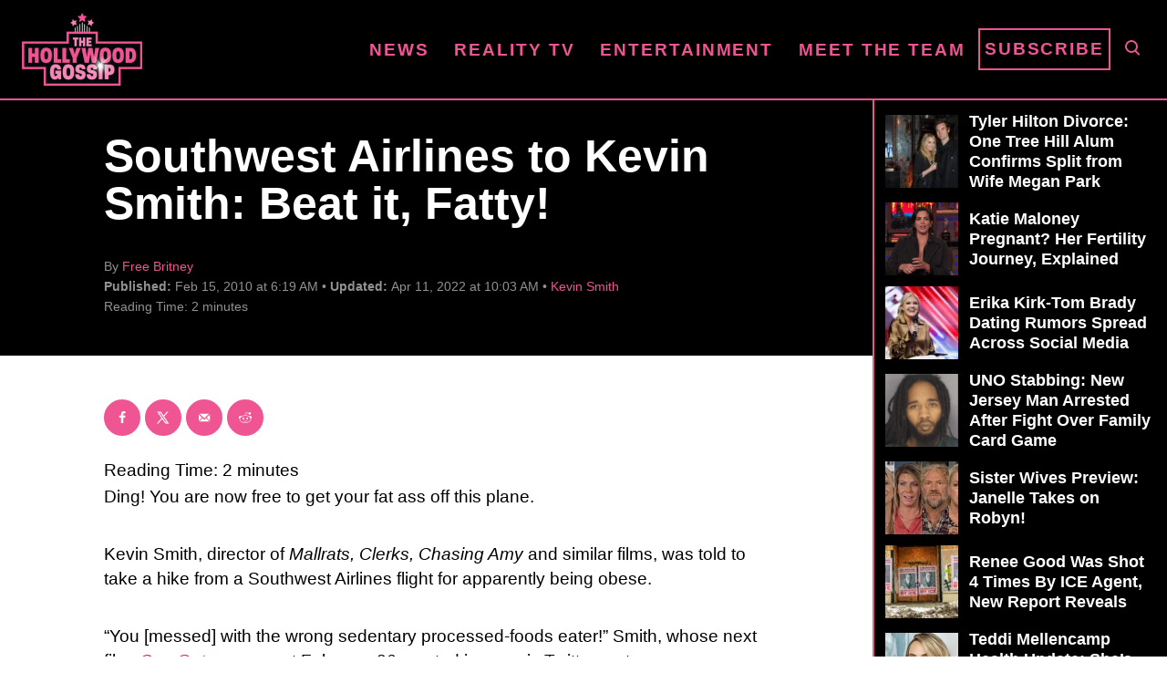

--- FILE ---
content_type: text/html; charset=UTF-8
request_url: https://www.thehollywoodgossip.com/wp-content/plugins/trellis-infinity/public/get-related-post.php?previous_post_ids=52427
body_size: 19
content:
{"excluded_URLs":["52427",440510,440303,291250,237328,198555,141801,118604,107398,65822,544246],"related_post_URLs":["https:\/\/www.thehollywoodgossip.com\/videos\/kevin-smith-smoking-weed-saved-my-life\/","https:\/\/www.thehollywoodgossip.com\/videos\/kevin-smith-updates-fans-on-heart-attack-gets-very-emotional\/","https:\/\/www.thehollywoodgossip.com\/2018\/02\/kevin-smith-suffers-massive-heart-attack\/","https:\/\/www.thehollywoodgossip.com\/2016\/08\/kevin-smith-defends-daughter-against-heinous-troll-internet-give\/","https:\/\/www.thehollywoodgossip.com\/2015\/06\/kevin-smith-drops-85-pounds-continues-to-rock-jorts\/","https:\/\/www.thehollywoodgossip.com\/slideshows\/13-slimmed-down-celebrities\/","https:\/\/www.thehollywoodgossip.com\/2013\/05\/clerks-3-script-finished\/","https:\/\/www.thehollywoodgossip.com\/2012\/12\/clerks-3-coming-in-2014\/","https:\/\/www.thehollywoodgossip.com\/2010\/12\/kevin-smith-virgin-america-eats-it\/","https:\/\/www.thehollywoodgossip.com\/2026\/01\/amy-schumer-swimsuits-dramatic-weight-loss\/"]}

--- FILE ---
content_type: application/javascript; charset=utf-8
request_url: https://www.thehollywoodgossip.com/wp-content/plugins/wp-parsely/build/loader.js?ver=b681bb9905652ac12735
body_size: 703
content:
!function(){"use strict";var n;n=window.wp.hooks,window.wpParselyHooks=(0,n.createHooks)(),function(){var n=function(){var n;return null===(n=window.wpParselyHooks)||void 0===n?void 0:n.doAction("wpParselyOnLoad")},o=function(){var n;return null===(n=window.wpParselyHooks)||void 0===n?void 0:n.doAction("wpParselyOnReady")};if("object"==typeof window.PARSELY){if("function"!=typeof window.PARSELY.onload)window.PARSELY.onload=n;else{var e=window.PARSELY.onload;window.PARSELY.onload=function(){e&&e(),n()}}if("function"!=typeof window.PARSELY.onReady)window.PARSELY.onReady=o;else{var t=window.PARSELY.onReady;window.PARSELY.onReady=function(){t&&t(),o()}}}else window.PARSELY={onload:n,onReady:o};!0===window.wpParselyDisableAutotrack&&(window.PARSELY.autotrack=!1)}(),function(){window.wp.i18n;var n,o,e;!function(n){n.Minutes10="10m",n.Hour="1h",n.Hours2="2h",n.Hours4="4h",n.Hours24="24h",n.Days7="7d",n.Days30="30d"}(n||(n={})),function(n){n.Views="views",n.AvgEngaged="avg_engaged"}(o||(o={})),function(n){n.Author="author",n.Section="section",n.Tag="tag",n.Unavailable="unavailable"}(e||(e={}));var t;void 0!==window.wpParselySiteId&&(null===(t=window.wpParselyHooks)||void 0===t||t.addAction("wpParselyOnLoad","wpParsely",(function(){return n=this,o=void 0,t=function(){var n,o,e,t;return function(n,o){var e,t,i,a={label:0,sent:function(){if(1&i[0])throw i[1];return i[1]},trys:[],ops:[]},r=Object.create(("function"==typeof Iterator?Iterator:Object).prototype);return r.next=c(0),r.throw=c(1),r.return=c(2),"function"==typeof Symbol&&(r[Symbol.iterator]=function(){return this}),r;function c(c){return function(u){return function(c){if(e)throw new TypeError("Generator is already executing.");for(;r&&(r=0,c[0]&&(a=0)),a;)try{if(e=1,t&&(i=2&c[0]?t.return:c[0]?t.throw||((i=t.return)&&i.call(t),0):t.next)&&!(i=i.call(t,c[1])).done)return i;switch(t=0,i&&(c=[2&c[0],i.value]),c[0]){case 0:case 1:i=c;break;case 4:return a.label++,{value:c[1],done:!1};case 5:a.label++,t=c[1],c=[0];continue;case 7:c=a.ops.pop(),a.trys.pop();continue;default:if(!((i=(i=a.trys).length>0&&i[i.length-1])||6!==c[0]&&2!==c[0])){a=0;continue}if(3===c[0]&&(!i||c[1]>i[0]&&c[1]<i[3])){a.label=c[1];break}if(6===c[0]&&a.label<i[1]){a.label=i[1],i=c;break}if(i&&a.label<i[2]){a.label=i[2],a.ops.push(c);break}i[2]&&a.ops.pop(),a.trys.pop();continue}c=o.call(n,a)}catch(n){c=[6,n],t=0}finally{e=i=0}if(5&c[0])throw c[1];return{value:c[0]?c[1]:void 0,done:!0}}([c,u])}}}(this,(function(i){return n=null===(t=null===(e=window.PARSELY)||void 0===e?void 0:e.config)||void 0===t?void 0:t.parsely_site_uuid,window.wpParselySiteId&&n?(o="".concat("https://api.parsely.com/v2","/profile?apikey=").concat(encodeURIComponent(window.wpParselySiteId),"&uuid=").concat(encodeURIComponent(n),"&url=").concat(encodeURIComponent(window.location.href)),[2,fetch(o)]):[2]}))},new((e=void 0)||(e=Promise))((function(i,a){function r(n){try{u(t.next(n))}catch(n){a(n)}}function c(n){try{u(t.throw(n))}catch(n){a(n)}}function u(n){var o;n.done?i(n.value):(o=n.value,o instanceof e?o:new e((function(n){n(o)}))).then(r,c)}u((t=t.apply(n,o||[])).next())}));var n,o,e,t})))}()}();